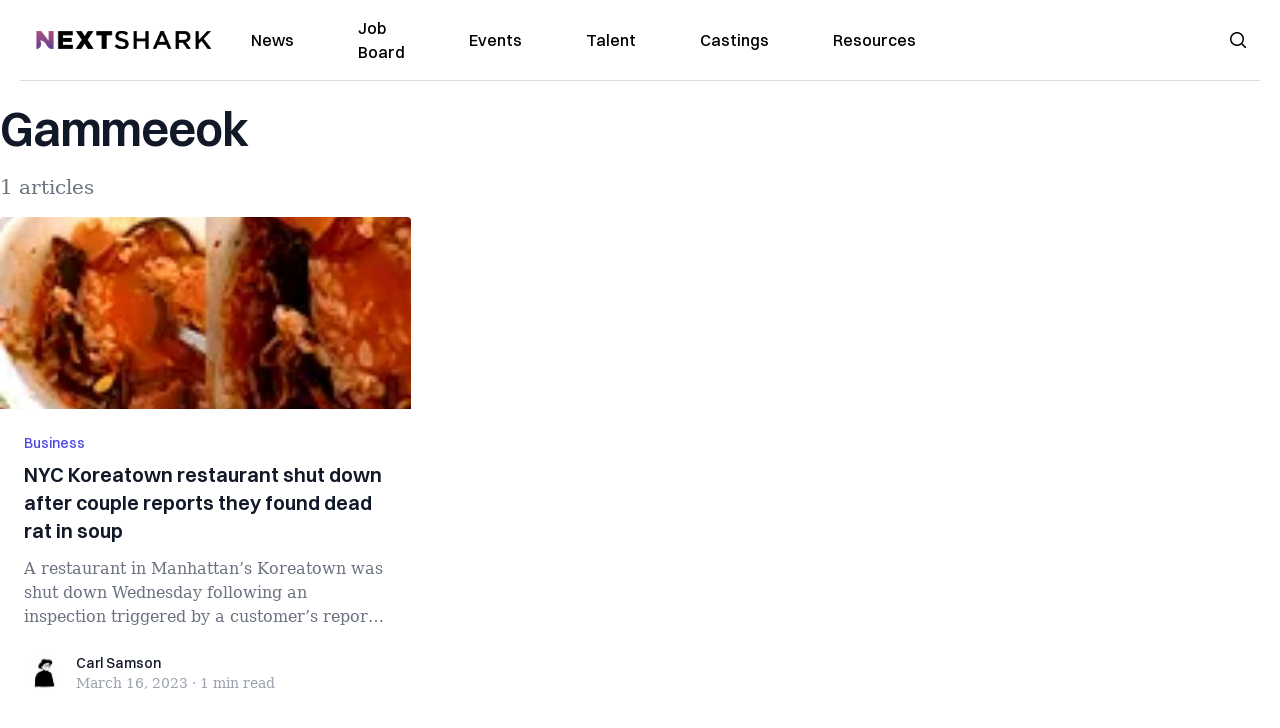

--- FILE ---
content_type: application/javascript; charset=utf-8
request_url: https://nextshark.com/_next/static/chunks/pages/support-nextshark-make-a-contribution-d60df9d37bafe816.js
body_size: 1463
content:
(self.webpackChunk_N_E=self.webpackChunk_N_E||[]).push([[5572],{94109:function(e,t,n){(window.__NEXT_P=window.__NEXT_P||[]).push(["/support-nextshark-make-a-contribution",function(){return n(29899)}])},23365:function(e,t,n){"use strict";n.d(t,{Z:function(){return Head1}});var r=n(85893),s=n(22006);function Head1(e){let{children:t,className:n,theme:l="light"}=e;return(0,r.jsx)("h1",{className:(0,s.cn)("font-dmsans text-[24px]  font-medium leading-tight text-black s:mb-[20px] s:mt-[20px] md:text-[28px]","dark"===l&&"text-white",n),children:t})}},29899:function(e,t,n){"use strict";n.r(t),n.d(t,{__N_SSG:function(){return g},default:function(){return DonationPage}});var r=n(85893),s=n(9008),l=n.n(s),a=n(49947),i=n(16355),c=n(27070),o=n(40531),u=n(41664),d=n.n(u),h=n(23365),x=n(7784),f=n(28018),m=n(45660),p=n(41750);n(25675),n(67294);var g=!0;function DonationPage(e){let{menuItems:t}=e;return(0,r.jsxs)(r.Fragment,{children:[(0,r.jsx)(l(),{children:(0,r.jsx)("title",{children:"Support NextShark | Make a Contribution"})}),(0,r.jsx)(i.Z,{menuItems:t}),(0,r.jsxs)("section",{className:"bg-top min-h-screen w-full bg-newsletter bg-contain bg-repeat lg:container",children:[(0,r.jsx)("div",{className:"w-full",children:(0,r.jsxs)("main",{role:"main",className:"mt-8 flex w-full flex-col content-center text-center",children:[(0,r.jsx)(x.Z,{}),(0,r.jsx)(m.Z,{theme:"light"}),(0,r.jsx)(f.Z,{})]})}),(0,r.jsx)("div",{className:"mt-8 space-y-6 bg-white p-8 text-center text-lg lg:p-14",children:(0,r.jsxs)(a.Z,{className:"space-y-16",children:[(0,r.jsx)(o.Z,{className:"text-left",children:(0,r.jsx)(h.Z,{children:"Thoughts from our biggest supporters"})}),(0,r.jsx)(p.Z,{}),(0,r.jsx)("h1",{className:"text-5xl font-bold",children:"Thank You."}),(0,r.jsxs)("p",{children:["Questions about contributing to NextShark?"," ",(0,r.jsx)(d(),{href:"/contact",className:"underline",children:"Contact us here"})]}),(0,r.jsxs)("p",{children:["Photo Credits: Jason Leung via"," ",(0,r.jsx)(d(),{href:"https://unsplash.com/@ninjason",className:"underline",children:"Unsplash"})]})]})})]}),(0,r.jsx)(c.Z,{})]})}},17524:function(e,t,n){"use strict";var r=n(67294);let s=r.forwardRef(function({title:e,titleId:t,...n},s){return r.createElement("svg",Object.assign({xmlns:"http://www.w3.org/2000/svg",viewBox:"0 0 20 20",fill:"currentColor","aria-hidden":"true","data-slot":"icon",ref:s,"aria-labelledby":t},n),e?r.createElement("title",{id:t},e):null,r.createElement("path",{fillRule:"evenodd",d:"M8.22 5.22a.75.75 0 0 1 1.06 0l4.25 4.25a.75.75 0 0 1 0 1.06l-4.25 4.25a.75.75 0 0 1-1.06-1.06L11.94 10 8.22 6.28a.75.75 0 0 1 0-1.06Z",clipRule:"evenodd"}))});t.Z=s},51446:function(e,t,n){"use strict";var r=n(67294);let s=r.forwardRef(function({title:e,titleId:t,...n},s){return r.createElement("svg",Object.assign({xmlns:"http://www.w3.org/2000/svg",fill:"none",viewBox:"0 0 24 24",strokeWidth:1.5,stroke:"currentColor","aria-hidden":"true","data-slot":"icon",ref:s,"aria-labelledby":t},n),e?r.createElement("title",{id:t},e):null,r.createElement("path",{strokeLinecap:"round",strokeLinejoin:"round",d:"M15.75 19.5 8.25 12l7.5-7.5"}))});t.Z=s}},function(e){e.O(0,[1664,5675,3965,8159,1460,4920,7522,5334,9860,4380,9774,2888,179],function(){return e(e.s=94109)}),_N_E=e.O()}]);

--- FILE ---
content_type: application/javascript; charset=utf-8
request_url: https://nextshark.com/_next/static/chunks/pages/resources-d835bb2c104e8407.js
body_size: 4803
content:
(self.webpackChunk_N_E=self.webpackChunk_N_E||[]).push([[3584],{21926:function(f,e,c){(window.__NEXT_P=window.__NEXT_P||[]).push(["/resources",function(){return c(31746)}])},36321:function(f,e,c){"use strict";c.d(e,{Z:function(){return FreestarAd}});var s=c(85893),a=c(91460),r=c.n(a);function FreestarAd(f){let{className:e="",placementName:c}=f,a=e.split(" ");return(0,s.jsx)(r(),{publisher:"nextshark-com",placementName:c,slotId:c,classList:a})}},1849:function(f,e,c){"use strict";c.d(e,{Z:function(){return CustomImage}});var s=c(85893),a=c(67294),r=c(25675),l=c.n(r);function CustomImage(f){let[e,c]=(0,a.useState)(!1),[r,n]=(0,a.useState)(!1),i=e?"/nextshark-thumbnail.jpg":f.src;return(0,s.jsxs)("div",{className:"relative",children:[(0,s.jsx)(l(),{...f,alt:f.alt,src:"".concat(i,"?blur=high"),style:{display:r?"none":"block",position:"absolute"},onError:f=>{e||c(!0)}}),(0,s.jsx)(l(),{...f,alt:f.alt,src:i,onError:f=>{console.log(f,"err"),e||c(!0)},onLoad:()=>{n(!0)}})]})}},49947:function(f,e,c){"use strict";c.d(e,{Z:function(){return Container}});var s=c(85893);c(67294);var a=c(22006);function Container(f){let{children:e,className:c=null}=f;return(0,s.jsx)("div",{className:(0,a.cn)("container mx-auto max-w-7xl px-0 xl:px-0 2xl:max-w-screen-2xl",c),children:e})}},80818:function(f,e,c){"use strict";c.d(e,{Z:function(){return Columns}});var s=c(85893),a=c(41664),r=c.n(a),l=c(22006);function LeftSideBar(f){let{className:e}=f;return(0,s.jsxs)("div",{className:(0,l.cn)("mb-5 pt-10",e),children:[(0,s.jsx)("div",{className:"mb-20 font-medium text-black lg:block",children:(0,s.jsxs)("ul",{children:[(0,s.jsx)("li",{className:"mb-7",children:(0,s.jsx)(r(),{href:"/happening-now",className:"hover:text-black",children:"Happening Now"})}),(0,s.jsx)("li",{className:"mb-7",children:(0,s.jsx)(r(),{href:"/culture",className:"hover:text-black",children:"Culture"})}),(0,s.jsx)("li",{className:"mb-7",children:(0,s.jsx)(r(),{href:"/business",className:"hover:text-black",children:"Business"})}),(0,s.jsx)("li",{className:"mb-7",children:(0,s.jsx)(r(),{href:"/opinion",className:"hover:text-black",children:"Opinion"})})]})}),(0,s.jsx)("div",{className:"font-medium text-black lg:block",children:(0,s.jsxs)("ul",{children:[(0,s.jsx)("li",{className:"mb-7",children:(0,s.jsx)(r(),{href:"/about",className:"hover:text-black",children:"About NextShark"})}),(0,s.jsx)("li",{className:"mb-7",children:(0,s.jsx)(r(),{href:"/support-nextshark-make-a-contribution",className:"hover:text-black",children:"Donate"})}),(0,s.jsx)("li",{className:"mb-7",children:(0,s.jsx)(r(),{href:"/contact",className:"hover:text-black",children:"Contact"})})]})})]})}var n=c(36321),i=c(11163);function TabMenu(f){let{className:e,menus:c}=f,a=(0,i.useRouter)(),{pathname:n}=a;return(0,s.jsx)("div",{className:(0,l.cn)("grid grid-flow-col justify-stretch border-b text-center text-sm text-[#464646]",e),children:null==c?void 0:c.map((f,e)=>(0,s.jsxs)("div",{className:"pt-3",children:[(0,s.jsx)("div",{className:(0,l.cn)("mb-3",n===f.uri&&"font-medium text-black"),children:(0,s.jsx)(r(),{href:f.uri,children:f.title})}),n===f.uri&&(0,s.jsx)("div",{className:"h-[5px] w-full bg-gradient-to-r from-[#d75c5f] via-[#a65679] to-[#744f93]",children:"\xa0"})]},e))})}function Columns(f){let{children:e,sidebar:c=!0,community:a=!1}=f;return(0,s.jsxs)(s.Fragment,{children:[a?(0,s.jsx)(TabMenu,{className:"grid lg:hidden",menus:[{title:"Job Board",uri:"/community/jobs"},{title:"Events",uri:"/community/events"},{title:"Talent",uri:"/community/talent"},{title:"Castings",uri:"/community/castings"},{title:"Resources",uri:"/resources"}]}):(0,s.jsx)(TabMenu,{className:"grid lg:hidden",menus:[{title:"Feed",uri:"/"},{title:"Happening Now",uri:"/happening-now"},{title:"Culture",uri:"/culture"},{title:"Business",uri:"/business"},{title:"Opinion",uri:"/opinion"}]}),(0,s.jsxs)("div",{className:"container flex s:max-w-full",children:[(0,s.jsx)("div",{className:"hidden w-2/12 lg:block",children:(0,s.jsx)("div",{className:"sticky top-20 pb-10",children:(0,s.jsx)(LeftSideBar,{})})}),(0,s.jsx)("div",{className:(0,l.cn)("w-full lg:border-l lg:border-r",c?"lg:w-7/12":"lg:w-full"),children:e}),c&&(0,s.jsx)("div",{className:"hidden  w-3/12 lg:block",children:(0,s.jsxs)("div",{className:"sticky top-20 pb-10",children:[(0,s.jsx)("div",{className:"items-centers mb-2 flex w-full justify-center pl-2 lg:mb-0",children:(0,s.jsx)(n.Z,{placementName:"nextshark_com_hp_right_rail_1",className:"mx-auto flex flex-col justify-center text-center"})}),(0,s.jsx)("div",{className:"items-centers mb-2  flex  w-full justify-center pl-2 lg:mb-0",children:(0,s.jsx)(n.Z,{placementName:"nextshark_com_hp_right_rail_6",className:"mx-auto flex flex-col justify-center text-center"})})]})})]})]})}},31746:function(f,e,c){"use strict";c.r(e),c.d(e,{__N_SSG:function(){return y},default:function(){return resources_Resources}});var s=c(85893),a=c(9008),r=c.n(a),l=c(5379),n=c.n(l),i=c(49947),t=c(29148),d=c(25675),o=c.n(d),m=c(41664),u=c.n(m),h=c(50259),x=c(67294),p=c(98388);function Accordion_Container(f){let{items:e}=f,c=(0,x.useRef)([]),[a,r]=(0,x.useState)(0),selectHandlder=f=>{r(e=>f===e?0:f)};return(0,s.jsx)("div",{children:(0,s.jsx)("div",{class:"flex justify-center  pt-10",children:(0,s.jsx)("div",{class:"mx-auto lg:container",children:(0,s.jsx)("div",{class:"",children:(0,s.jsx)("div",{class:"mx-auto max-w-full  bg-white",children:(0,s.jsx)("ul",{class:"shadow-box",children:e.map((f,e)=>{var r;let l=e+1;return(0,s.jsxs)("li",{class:"relative border-b border-gray-200",children:[(0,s.jsx)("button",{type:"button",class:"w-full px-2 py-6 text-left lg:px-6",onClick:()=>selectHandlder(l),children:(0,s.jsxs)("div",{class:"flex items-center justify-between",children:[" ",(0,s.jsxs)("span",{className:"text-lg font-medium",children:[" ",f.title]}),(0,s.jsx)("svg",{className:(0,p.m6)("h-5 w-5 text-gray-500 ",a===l&&"rotate-180 transform"),fill:"none","stroke-linecap":"round","stroke-linejoin":"round","stroke-width":"2",viewBox:"0 0 24 24",stroke:"currentColor",children:(0,s.jsx)("path",{d:"M19 9l-7 7-7-7"})})]})}),(0,s.jsx)("div",{ref:f=>{c.current[e]=f},className:(0,p.m6)("relative  overflow-hidden transition-all duration-700"),style:{maxHeight:a===l?(null==c?void 0:null===(r=c.current[e])||void 0===r?void 0:r.scrollHeight)+"px":"0px"},children:(0,s.jsx)("div",{class:"px-6 pb-6",children:f.content})})]},e)})})})})})})})}var k=c(25935),v=c(1849),g=c(80818);function classNames(){for(var f=arguments.length,e=Array(f),c=0;c<f;c++)e[c]=arguments[c];return e.filter(Boolean).join(" ")}function Resources(f){var e,c,a,r,l,d,m,x,p,j,b,N,y,w,_,C,A,Z,R,E,S,B,O,P,H,L,T,V;let{content:G,webview:I=!1,theme:M="light"}=f,F=(0,k.ZP)(G.content,"content.content");return(0,s.jsxs)(h.pm,{reCaptchaKey:"6LfOVR0mAAAAANh_BxyLj73vj5EQvoYBmNXVaV6J",scriptProps:{async:!1,defer:!1,appendTo:"head",nonce:void 0},children:[(0,s.jsx)(n(),{id:"6a67e425126239cc",dynamic:["dark"===M?"#1c1c1c":"#ffffff","dark"===M?"#ffffff":"#000000","dark"===M?"#ffffff":"#000000"],children:"body{background:".concat("dark"===M?"#1c1c1c":"#ffffff",";color:").concat("dark"===M?"#ffffff":"#000000","}h2{color:").concat("dark"===M?"#ffffff":"#000000","!important}")}),(0,s.jsx)(g.Z,{community:!0,sidebar:!1,children:(0,s.jsxs)(i.Z,{className:"mt-1 lg:mt-5 ",children:[(0,s.jsxs)("div",{className:n().dynamic([["6a67e425126239cc",["dark"===M?"#1c1c1c":"#ffffff","dark"===M?"#ffffff":"#000000","dark"===M?"#ffffff":"#000000"]]])+" flex gap-20  py-5 lg:px-10",children:[(0,s.jsxs)("div",{className:n().dynamic([["6a67e425126239cc",["dark"===M?"#1c1c1c":"#ffffff","dark"===M?"#ffffff":"#000000","dark"===M?"#ffffff":"#000000"]]])+"  md:w-5/12 lg:p-0 lg:pb-7",children:[(0,s.jsx)("h1",{className:n().dynamic([["6a67e425126239cc",["dark"===M?"#1c1c1c":"#ffffff","dark"===M?"#ffffff":"#000000","dark"===M?"#ffffff":"#000000"]]])+" "+(classNames(I?"font-poppins !text-[40px]":"font-dmsans","mb-4 text-[50px] uppercase leading-none md:text-[60px] lg:text-[80px]")||""),children:"AAPI Resources"}),(0,s.jsx)("p",{className:n().dynamic([["6a67e425126239cc",["dark"===M?"#1c1c1c":"#ffffff","dark"===M?"#ffffff":"#000000","dark"===M?"#ffffff":"#000000"]]])+" "+(classNames(I?"font-poppins":"font-dmsans text-lg","mb-4 ")||""),children:"Here is a comprehensive list of links, organizations, advocacy groups and more for Asian American, Hawaiian, and Pacific Islanders communities. Please help us continue to grow this list by sending any suggestions of groups or programs that are missing. We hope that these resources are able to empower you and further connect you with the community."}),(0,s.jsx)(u(),{className:classNames(I?"font-poppins":"font-dmsans","block w-full rounded-lg border bg-black py-5 text-center text-xl font-medium text-white lg:bg-transparent lg:text-slategray lg:hover:border-black lg:hover:bg-black lg:hover:text-white"),href:"#suggest","aria-label":"link to suggest a resource page",children:"Suggest a resource"})]}),(0,s.jsx)("div",{className:n().dynamic([["6a67e425126239cc",["dark"===M?"#1c1c1c":"#ffffff","dark"===M?"#ffffff":"#000000","dark"===M?"#ffffff":"#000000"]]])+" hidden w-7/12 md:block",children:(0,s.jsx)(v.Z,{src:"https://data.nextshark.com/wp-content/uploads/2023/05/pexels-katie-godowski-11503984-1.png",className:"hidden md:block",width:773,height:515,alt:"About"})})]}),(0,s.jsx)("div",{className:n().dynamic([["6a67e425126239cc",["dark"===M?"#1c1c1c":"#ffffff","dark"===M?"#ffffff":"#000000","dark"===M?"#ffffff":"#000000"]]])+" flex flex-col p-5 md:flex-row",children:(0,s.jsx)("div",{className:n().dynamic([["6a67e425126239cc",["dark"===M?"#1c1c1c":"#ffffff","dark"===M?"#ffffff":"#000000","dark"===M?"#ffffff":"#000000"]]])+" mb-20 md:mb-0 md:w-full",children:(0,s.jsx)(Accordion_Container,{items:[{title:null===(c=F[0])||void 0===c?void 0:null===(e=c.props)||void 0===e?void 0:e.children,content:(0,s.jsx)("ul",{className:n().dynamic([["6a67e425126239cc",["dark"===M?"#1c1c1c":"#ffffff","dark"===M?"#ffffff":"#000000","dark"===M?"#ffffff":"#000000"]]])+" resources-lists",children:null===(r=F[1])||void 0===r?void 0:null===(a=r.props)||void 0===a?void 0:a.children})},{title:null===(d=F[2])||void 0===d?void 0:null===(l=d.props)||void 0===l?void 0:l.children,content:(0,s.jsx)("ul",{className:n().dynamic([["6a67e425126239cc",["dark"===M?"#1c1c1c":"#ffffff","dark"===M?"#ffffff":"#000000","dark"===M?"#ffffff":"#000000"]]])+" resources-lists",children:null===(x=F[3])||void 0===x?void 0:null===(m=x.props)||void 0===m?void 0:m.children})},{title:null===(j=F[4])||void 0===j?void 0:null===(p=j.props)||void 0===p?void 0:p.children,content:(0,s.jsx)("ul",{className:n().dynamic([["6a67e425126239cc",["dark"===M?"#1c1c1c":"#ffffff","dark"===M?"#ffffff":"#000000","dark"===M?"#ffffff":"#000000"]]])+" resources-lists",children:null===(N=F[5])||void 0===N?void 0:null===(b=N.props)||void 0===b?void 0:b.children})},{title:null===(w=F[6])||void 0===w?void 0:null===(y=w.props)||void 0===y?void 0:y.children,content:(0,s.jsx)("ul",{className:n().dynamic([["6a67e425126239cc",["dark"===M?"#1c1c1c":"#ffffff","dark"===M?"#ffffff":"#000000","dark"===M?"#ffffff":"#000000"]]])+" resources-lists",children:null===(C=F[7])||void 0===C?void 0:null===(_=C.props)||void 0===_?void 0:_.children})},{title:null===(Z=F[8])||void 0===Z?void 0:null===(A=Z.props)||void 0===A?void 0:A.children,content:(0,s.jsx)("ul",{className:n().dynamic([["6a67e425126239cc",["dark"===M?"#1c1c1c":"#ffffff","dark"===M?"#ffffff":"#000000","dark"===M?"#ffffff":"#000000"]]])+" resources-lists",children:null===(E=F[9])||void 0===E?void 0:null===(R=E.props)||void 0===R?void 0:R.children})},{title:null===(B=F[10])||void 0===B?void 0:null===(S=B.props)||void 0===S?void 0:S.children,content:(0,s.jsx)("ul",{className:n().dynamic([["6a67e425126239cc",["dark"===M?"#1c1c1c":"#ffffff","dark"===M?"#ffffff":"#000000","dark"===M?"#ffffff":"#000000"]]])+" resources-lists",children:null===(P=F[11])||void 0===P?void 0:null===(O=P.props)||void 0===O?void 0:O.children})},{title:null===(L=F[12])||void 0===L?void 0:null===(H=L.props)||void 0===H?void 0:H.children,content:(0,s.jsx)("ul",{className:n().dynamic([["6a67e425126239cc",["dark"===M?"#1c1c1c":"#ffffff","dark"===M?"#ffffff":"#000000","dark"===M?"#ffffff":"#000000"]]])+" resources-lists",children:null===(V=F[13])||void 0===V?void 0:null===(T=V.props)||void 0===T?void 0:T.children})}]})})}),(0,s.jsx)("a",{id:"suggest",className:n().dynamic([["6a67e425126239cc",["dark"===M?"#1c1c1c":"#ffffff","dark"===M?"#ffffff":"#000000","dark"===M?"#ffffff":"#000000"]]])}),(0,s.jsx)("div",{className:n().dynamic([["6a67e425126239cc",["dark"===M?"#1c1c1c":"#ffffff","dark"===M?"#ffffff":"#000000","dark"===M?"#ffffff":"#000000"]]])+" my-10 md:mx-auto md:max-w-7xl md:px-4 lg:mb-12 2xl:max-w-screen-2xl",children:(0,s.jsxs)("div",{className:n().dynamic([["6a67e425126239cc",["dark"===M?"#1c1c1c":"#ffffff","dark"===M?"#ffffff":"#000000","dark"===M?"#ffffff":"#000000"]]])+" flex flex-col bg-[#231F20] p-5 py-12 text-white md:flex-row md:py-16",children:[(0,s.jsxs)("div",{className:n().dynamic([["6a67e425126239cc",["dark"===M?"#1c1c1c":"#ffffff","dark"===M?"#ffffff":"#000000","dark"===M?"#ffffff":"#000000"]]])+" items-cesnter mb-14 flex flex-col justify-center  md:w-6/12 md:p-6",children:[(0,s.jsx)("div",{className:n().dynamic([["6a67e425126239cc",["dark"===M?"#1c1c1c":"#ffffff","dark"===M?"#ffffff":"#000000","dark"===M?"#ffffff":"#000000"]]])+" "+(classNames(I?"font-poppins":"font-dmsans","mb-4 text-[30px] font-medium leading-none md:text-4xl md:font-medium")||""),children:"Want to suggest a resource?"}),(0,s.jsx)("div",{className:n().dynamic([["6a67e425126239cc",["dark"===M?"#1c1c1c":"#ffffff","dark"===M?"#ffffff":"#000000","dark"===M?"#ffffff":"#000000"]]])+" "+(classNames(I?"font-poppins":"font-dmsans","mb-10 text-lg  md:mb-8")||""),children:"Please fill out the form with your suggestions to help us provide the community with resources. Thank you for your help!"}),(0,s.jsxs)("div",{className:n().dynamic([["6a67e425126239cc",["dark"===M?"#1c1c1c":"#ffffff","dark"===M?"#ffffff":"#000000","dark"===M?"#ffffff":"#000000"]]])+" mb-6",children:[(0,s.jsx)("div",{className:n().dynamic([["6a67e425126239cc",["dark"===M?"#1c1c1c":"#ffffff","dark"===M?"#ffffff":"#000000","dark"===M?"#ffffff":"#000000"]]])+" "+(classNames(I?"font-poppins":"font-dmsans","mb-3  text-[22px] font-medium  leading-none md:text-2xl md:font-medium")||""),children:"Resources we accept:"}),(0,s.jsx)("div",{className:n().dynamic([["6a67e425126239cc",["dark"===M?"#1c1c1c":"#ffffff","dark"===M?"#ffffff":"#000000","dark"===M?"#ffffff":"#000000"]]]),children:(0,s.jsxs)("ul",{className:n().dynamic([["6a67e425126239cc",["dark"===M?"#1c1c1c":"#ffffff","dark"===M?"#ffffff":"#000000","dark"===M?"#ffffff":"#000000"]]])+" "+(classNames(I?"font-poppins":"font-dmsans"," text-lg")||""),children:[(0,s.jsxs)("li",{className:n().dynamic([["6a67e425126239cc",["dark"===M?"#1c1c1c":"#ffffff","dark"===M?"#ffffff":"#000000","dark"===M?"#ffffff":"#000000"]]])+" flex items-center  gap-3",children:[(0,s.jsx)(o(),{src:"/SVG/check-white.svg",alt:"Check",height:"16",width:"16"}),"Activism resources"]}),(0,s.jsxs)("li",{className:n().dynamic([["6a67e425126239cc",["dark"===M?"#1c1c1c":"#ffffff","dark"===M?"#ffffff":"#000000","dark"===M?"#ffffff":"#000000"]]])+" flex items-center  gap-3",children:[(0,s.jsx)(o(),{src:"/SVG/check-white.svg",alt:"Check",height:"16",width:"16"}),"Mutual aid, donations, and fundraisers"]}),(0,s.jsxs)("li",{className:n().dynamic([["6a67e425126239cc",["dark"===M?"#1c1c1c":"#ffffff","dark"===M?"#ffffff":"#000000","dark"===M?"#ffffff":"#000000"]]])+" flex items-center  gap-3",children:[(0,s.jsx)(o(),{src:"/SVG/check-white.svg",alt:"Check",height:"22",width:"22"}),"AAPI-focused or intersectional organizations, networks, and collectives in any domain"]}),(0,s.jsxs)("li",{className:n().dynamic([["6a67e425126239cc",["dark"===M?"#1c1c1c":"#ffffff","dark"===M?"#ffffff":"#000000","dark"===M?"#ffffff":"#000000"]]])+" flex items-center  gap-3",children:[(0,s.jsx)(o(),{src:"/SVG/check-white.svg",alt:"Check",height:"16",width:"16"}),"Anti-Asian hate responding, help, reporting, etc. resources"]})]})})]}),(0,s.jsxs)("div",{className:n().dynamic([["6a67e425126239cc",["dark"===M?"#1c1c1c":"#ffffff","dark"===M?"#ffffff":"#000000","dark"===M?"#ffffff":"#000000"]]])+" mb-2",children:[(0,s.jsx)("div",{className:n().dynamic([["6a67e425126239cc",["dark"===M?"#1c1c1c":"#ffffff","dark"===M?"#ffffff":"#000000","dark"===M?"#ffffff":"#000000"]]])+" "+(classNames(I?"font-poppins":"font-dmsans","mb-3  text-[22px] font-medium  leading-none md:text-2xl md:font-medium")||""),children:"Resources we DO NOT accept:"}),(0,s.jsx)("div",{className:n().dynamic([["6a67e425126239cc",["dark"===M?"#1c1c1c":"#ffffff","dark"===M?"#ffffff":"#000000","dark"===M?"#ffffff":"#000000"]]]),children:(0,s.jsxs)("ul",{className:n().dynamic([["6a67e425126239cc",["dark"===M?"#1c1c1c":"#ffffff","dark"===M?"#ffffff":"#000000","dark"===M?"#ffffff":"#000000"]]])+" "+(classNames(I?"font-poppins":"font-dmsans","text-lg")||""),children:[(0,s.jsxs)("li",{className:n().dynamic([["6a67e425126239cc",["dark"===M?"#1c1c1c":"#ffffff","dark"===M?"#ffffff":"#000000","dark"===M?"#ffffff":"#000000"]]])+" flex items-center  gap-3",children:[(0,s.jsx)(o(),{src:"/SVG/cross-white.svg",alt:"Check",height:"22",width:"22"}),"Organizations or entities spreading hate and discriminatory materials and agendas"]}),(0,s.jsxs)("li",{className:n().dynamic([["6a67e425126239cc",["dark"===M?"#1c1c1c":"#ffffff","dark"===M?"#ffffff":"#000000","dark"===M?"#ffffff":"#000000"]]])+" flex items-center  gap-3",children:[(0,s.jsx)(o(),{src:"/SVG/cross-white.svg",alt:"Check",height:"16",width:"16"}),"Radical political group"]})]})})]})]}),(0,s.jsx)("div",{className:n().dynamic([["6a67e425126239cc",["dark"===M?"#1c1c1c":"#ffffff","dark"===M?"#ffffff":"#000000","dark"===M?"#ffffff":"#000000"]]])+" flex flex-col justify-center border-gray-500 md:w-6/12 md:border-l md:pl-5",children:(0,s.jsx)(t.Z,{webview:I})})]})})]})})]})}var j=c(16355),b=c(27070),N=c(55334),y=!0;function resources_Resources(f){var e,c;let{menuItems:a,content:l}=f,n=(0,k.ZP)(null!==(c=(0,N.dG)(null==l?void 0:null===(e=l.seo)||void 0===e?void 0:e.fullHead))&&void 0!==c?c:"");return(0,s.jsxs)(s.Fragment,{children:[(0,s.jsx)(r(),{children:n}),(0,s.jsx)(j.Z,{menuItems:a}),(0,s.jsx)(Resources,{content:l}),(0,s.jsx)(b.Z,{})]})}},17524:function(f,e,c){"use strict";var s=c(67294);let a=s.forwardRef(function({title:f,titleId:e,...c},a){return s.createElement("svg",Object.assign({xmlns:"http://www.w3.org/2000/svg",viewBox:"0 0 20 20",fill:"currentColor","aria-hidden":"true","data-slot":"icon",ref:a,"aria-labelledby":e},c),f?s.createElement("title",{id:e},f):null,s.createElement("path",{fillRule:"evenodd",d:"M8.22 5.22a.75.75 0 0 1 1.06 0l4.25 4.25a.75.75 0 0 1 0 1.06l-4.25 4.25a.75.75 0 0 1-1.06-1.06L11.94 10 8.22 6.28a.75.75 0 0 1 0-1.06Z",clipRule:"evenodd"}))});e.Z=a},51446:function(f,e,c){"use strict";var s=c(67294);let a=s.forwardRef(function({title:f,titleId:e,...c},a){return s.createElement("svg",Object.assign({xmlns:"http://www.w3.org/2000/svg",fill:"none",viewBox:"0 0 24 24",strokeWidth:1.5,stroke:"currentColor","aria-hidden":"true","data-slot":"icon",ref:a,"aria-labelledby":e},c),f?s.createElement("title",{id:e},f):null,s.createElement("path",{strokeLinecap:"round",strokeLinejoin:"round",d:"M15.75 19.5 8.25 12l7.5-7.5"}))});e.Z=a}},function(f){f.O(0,[1664,5675,3965,8159,1460,4920,7536,5935,5334,9860,9148,9774,2888,179],function(){return f(f.s=21926)}),_N_E=f.O()}]);